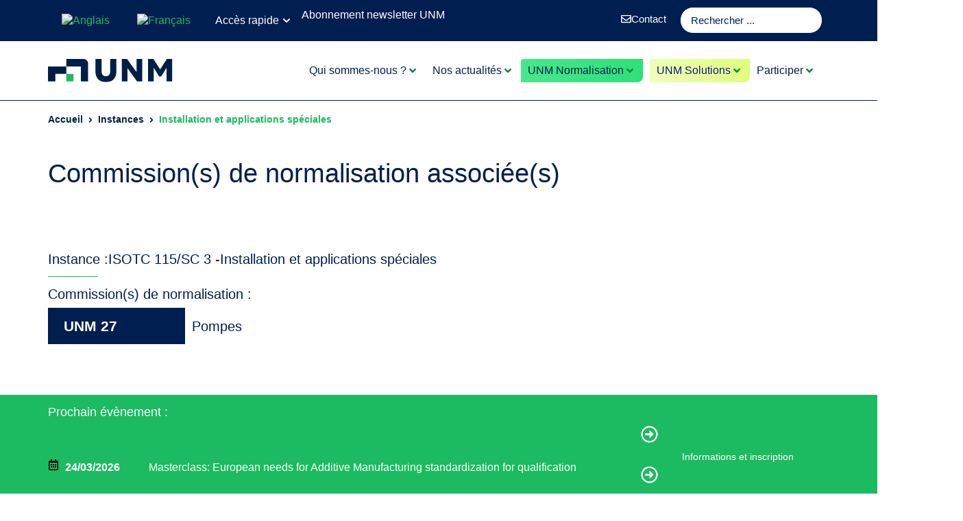

--- FILE ---
content_type: text/css
request_url: https://unm.fr/wp-content/uploads/elementor/css/post-5.css?ver=1766542329
body_size: 497
content:
.elementor-kit-5{--e-global-color-primary:#6EC1E4;--e-global-color-secondary:#54595F;--e-global-color-text:#7A7A7A;--e-global-color-accent:#61CE70;--e-global-color-609a8a2:#FFFFFF;--e-global-color-c25fd25:#001E50;--e-global-color-885e9ec:#1CBA61;--e-global-color-24d2066:#C4450E;--e-global-color-ef6f15e:#040E8121;--e-global-color-8705b7d:#008A41;--e-global-color-69441de:#008A41;--e-global-color-fe3aa23:#E7E7E7;--e-global-color-e45fdd0:#DFFF79;--e-global-color-50a9e71:#417FFF;--e-global-typography-primary-font-family:"Codec Pro";--e-global-typography-primary-font-weight:600;--e-global-typography-secondary-font-family:"Codec Pro";--e-global-typography-secondary-font-weight:400;--e-global-typography-text-font-family:"Codec Pro";--e-global-typography-text-font-weight:400;--e-global-typography-accent-font-family:"Codec Pro";--e-global-typography-accent-font-weight:500;}.elementor-kit-5 e-page-transition{background-color:#FFBC7D;}.elementor-kit-5 a{color:var( --e-global-color-885e9ec );font-family:"Codec Pro", Sans-serif;}.elementor-kit-5 button,.elementor-kit-5 input[type="button"],.elementor-kit-5 input[type="submit"],.elementor-kit-5 .elementor-button{font-family:"Codec Pro", Sans-serif;}.elementor-section.elementor-section-boxed > .elementor-container{max-width:1140px;}.e-con{--container-max-width:1140px;}.elementor-widget:not(:last-child){margin-block-end:20px;}.elementor-element{--widgets-spacing:20px 20px;--widgets-spacing-row:20px;--widgets-spacing-column:20px;}{}h1.entry-title{display:var(--page-title-display);}@media(max-width:1024px){.elementor-section.elementor-section-boxed > .elementor-container{max-width:1024px;}.e-con{--container-max-width:1024px;}}@media(max-width:767px){.elementor-section.elementor-section-boxed > .elementor-container{max-width:767px;}.e-con{--container-max-width:767px;}}/* Start custom CSS */.text-highlight {
  font-style: normal;
  border-radius: 4px 0 8px 0;
  text-shadow: 1px 1px 1px #fff;
  background-image: linear-gradient(-100deg, #DFFF79, #EEFFB9 100%, #fffa9640);
}

.text-highlight2:hover a,.text-highlight:hover a{
 color: #001e50;
}

.text-highlight2 {
    font-style: normal;
    border-radius: 4px 0 8px 0;
    background-image: linear-gradient(-100deg, #2ce179, rgb(72 231 140) 100%, rgba(255, 250, 150, 0.25));
    margin-right: 10px;
}/* End custom CSS */
/* Start Custom Fonts CSS */@font-face {
	font-family: 'Codec Pro';
	font-style: normal;
	font-weight: normal;
	font-display: auto;
	src: url('https://unm.fr/wp-content/uploads/2023/05/Codec-Pro-Regular.ttf') format('truetype');
}
@font-face {
	font-family: 'Codec Pro';
	font-style: normal;
	font-weight: bold;
	font-display: auto;
	src: url('https://unm.fr/wp-content/uploads/2023/05/Codec-Pro-Bold.ttf') format('truetype');
}
@font-face {
	font-family: 'Codec Pro';
	font-style: normal;
	font-weight: 200;
	font-display: auto;
	src: url('https://unm.fr/wp-content/uploads/2023/05/Codec-Pro-Light.ttf') format('truetype');
}
/* End Custom Fonts CSS */

--- FILE ---
content_type: text/css
request_url: https://unm.fr/wp-content/uploads/elementor/css/post-75545.css?ver=1766542324
body_size: 1747
content:
.elementor-75545 .elementor-element.elementor-element-50ec1c3{--display:flex;--flex-direction:row;--container-widget-width:calc( ( 1 - var( --container-widget-flex-grow ) ) * 100% );--container-widget-height:100%;--container-widget-flex-grow:1;--container-widget-align-self:stretch;--flex-wrap-mobile:wrap;--align-items:center;--gap:0px 0px;--row-gap:0px;--column-gap:0px;--padding-top:0px;--padding-bottom:0px;--padding-left:0px;--padding-right:0px;--z-index:4000;}.elementor-75545 .elementor-element.elementor-element-50ec1c3:not(.elementor-motion-effects-element-type-background), .elementor-75545 .elementor-element.elementor-element-50ec1c3 > .elementor-motion-effects-container > .elementor-motion-effects-layer{background-color:var( --e-global-color-c25fd25 );}.elementor-75545 .elementor-element.elementor-element-cc2b4ce{--display:flex;--flex-direction:column;--container-widget-width:100%;--container-widget-height:initial;--container-widget-flex-grow:0;--container-widget-align-self:initial;--flex-wrap-mobile:wrap;--gap:0px 0px;--row-gap:0px;--column-gap:0px;--padding-top:0px;--padding-bottom:0px;--padding-left:0px;--padding-right:0px;}.elementor-75545 .elementor-element.elementor-element-843ee23{--display:flex;--flex-direction:row;--container-widget-width:calc( ( 1 - var( --container-widget-flex-grow ) ) * 100% );--container-widget-height:100%;--container-widget-flex-grow:1;--container-widget-align-self:stretch;--flex-wrap-mobile:wrap;--align-items:center;--gap:0px 0px;--row-gap:0px;--column-gap:0px;--padding-top:0px;--padding-bottom:0px;--padding-left:0px;--padding-right:0px;}.elementor-75545 .elementor-element.elementor-element-4784721{--display:flex;--flex-direction:column;--container-widget-width:100%;--container-widget-height:initial;--container-widget-flex-grow:0;--container-widget-align-self:initial;--flex-wrap-mobile:wrap;--gap:0px 0px;--row-gap:0px;--column-gap:0px;--padding-top:0px;--padding-bottom:0px;--padding-left:0px;--padding-right:0px;}.elementor-75545 .elementor-element.elementor-element-d6d2cbc{--display:flex;--flex-direction:row;--container-widget-width:calc( ( 1 - var( --container-widget-flex-grow ) ) * 100% );--container-widget-height:100%;--container-widget-flex-grow:1;--container-widget-align-self:stretch;--flex-wrap-mobile:wrap;--justify-content:flex-end;--align-items:center;--gap:0px 0px;--row-gap:0px;--column-gap:0px;--padding-top:0px;--padding-bottom:0px;--padding-left:0px;--padding-right:0px;}.elementor-75545 .elementor-element.elementor-element-5ab87df .jet-dropbar__content-wrapper{top:100%;bottom:auto;left:50%;right:auto;transform:translateX(-50%);width:334px;}.elementor-75545 .elementor-element.elementor-element-5ab87df .jet-dropbar__button:hover{background-color:var( --e-global-color-609a8a2 );color:var( --e-global-color-c25fd25 );}.elementor-75545 .elementor-element.elementor-element-5ab87df .jet-dropbar__content{background-color:var( --e-global-color-609a8a2 );border-style:solid;border-width:1px 1px 1px 1px;border-color:var( --e-global-color-c25fd25 );padding:16px 16px 16px 16px;}.elementor-75545 .elementor-element.elementor-element-5ab87df .jet-dropbar__inner{margin-left:auto;margin-right:0;width:auto;}.elementor-75545 .elementor-element.elementor-element-5ab87df[class*="jet-dropbar-position-top-"] .jet-dropbar__content-wrapper{margin:0 0 10px 0;}.elementor-75545 .elementor-element.elementor-element-5ab87df[class*="jet-dropbar-position-bottom-"] .jet-dropbar__content-wrapper{margin:10px 0 0 0;}.elementor-75545 .elementor-element.elementor-element-5ab87df[class*="jet-dropbar-position-left-"] .jet-dropbar__content-wrapper{margin:0 10px 0 0;}.elementor-75545 .elementor-element.elementor-element-5ab87df[class*="jet-dropbar-position-right-"] .jet-dropbar__content-wrapper{margin:0 0 0 10px;}.elementor-75545 .elementor-element.elementor-element-5ab87df[class*="jet-dropbar-position-top-"] .jet-dropbar__content-wrapper:before{top:100%;bottom:auto;left:0;right:0;height:10px;width:100%;}.elementor-75545 .elementor-element.elementor-element-5ab87df[class*="jet-dropbar-position-bottom-"] .jet-dropbar__content-wrapper:before{top:auto;bottom:100%;left:0;right:0;height:10px;width:100%;}.elementor-75545 .elementor-element.elementor-element-5ab87df[class*="jet-dropbar-position-left-"] .jet-dropbar__content-wrapper:before{top:0;bottom:0;left:100%;right:auto;height:100%;width:10px;}.elementor-75545 .elementor-element.elementor-element-5ab87df[class*="jet-dropbar-position-right-"] .jet-dropbar__content-wrapper:before{top:0;bottom:0;left:auto;right:100%;height:100%;width:10px;}.elementor-75545 .elementor-element.elementor-element-5ab87df .jet-dropbar__button-text{font-family:"Codec Pro", Sans-serif;}.elementor-75545 .elementor-element.elementor-element-5ab87df .jet-dropbar__button-icon{font-size:12px;}.elementor-75545 .elementor-element.elementor-element-5ab87df .jet-dropbar__button{color:var( --e-global-color-609a8a2 );border-radius:0px 0px 0px 0px;}.elementor-75545 .elementor-element.elementor-element-dae8fea .elementor-icon-list-icon i{transition:color 0.3s;}.elementor-75545 .elementor-element.elementor-element-dae8fea .elementor-icon-list-icon svg{transition:fill 0.3s;}.elementor-75545 .elementor-element.elementor-element-dae8fea{--e-icon-list-icon-size:14px;--e-icon-list-icon-align:left;--e-icon-list-icon-margin:0 calc(var(--e-icon-list-icon-size, 1em) * 0.25) 0 0;--icon-vertical-offset:0px;}.elementor-75545 .elementor-element.elementor-element-dae8fea .elementor-icon-list-item > .elementor-icon-list-text, .elementor-75545 .elementor-element.elementor-element-dae8fea .elementor-icon-list-item > a{font-family:"Codec Pro", Sans-serif;}.elementor-75545 .elementor-element.elementor-element-dae8fea .elementor-icon-list-text{color:var( --e-global-color-609a8a2 );transition:color 0.3s;}.elementor-75545 .elementor-element.elementor-element-f4e3e6e{--display:flex;--flex-direction:column;--container-widget-width:100%;--container-widget-height:initial;--container-widget-flex-grow:0;--container-widget-align-self:initial;--flex-wrap-mobile:wrap;--gap:0px 0px;--row-gap:0px;--column-gap:0px;--padding-top:0px;--padding-bottom:0px;--padding-left:0px;--padding-right:0px;}.elementor-75545 .elementor-element.elementor-element-eca4078{--display:flex;}.elementor-75545 .elementor-element.elementor-element-e9fcdde .elementor-button{background-color:var( --e-global-color-c25fd25 );font-family:"Codec Pro", Sans-serif;fill:var( --e-global-color-609a8a2 );color:var( --e-global-color-609a8a2 );border-radius:2px 2px 2px 2px;padding:0px 0px 0px 0px;}.elementor-75545 .elementor-element.elementor-element-e9fcdde .elementor-button-content-wrapper{flex-direction:row;}.elementor-75545 .elementor-element.elementor-element-e9fcdde .elementor-button .elementor-button-content-wrapper{gap:12px;}.elementor-75545 .elementor-element.elementor-element-931c872{--display:flex;--flex-direction:column;--container-widget-width:100%;--container-widget-height:initial;--container-widget-flex-grow:0;--container-widget-align-self:initial;--flex-wrap-mobile:wrap;--gap:0px 0px;--row-gap:0px;--column-gap:0px;--padding-top:0px;--padding-bottom:0px;--padding-left:0px;--padding-right:0px;}.elementor-75545 .elementor-element.elementor-element-017abef{--display:flex;}.elementor-75545 .elementor-element.elementor-element-4a441bb .jet-ajax-search__results-slide{overflow-y:auto;max-height:500px;}.elementor-75545 .elementor-element.elementor-element-4a441bb .jet-ajax-search__source-results-item_icon svg{width:24px;}.elementor-75545 .elementor-element.elementor-element-4a441bb .jet-ajax-search__source-results-item_icon{font-size:24px;}.elementor-75545 .elementor-element.elementor-element-4a441bb .jet-ajax-search__field{font-family:"Codec Pro", Sans-serif;font-size:15px;color:var( --e-global-color-c25fd25 );border-color:var( --e-global-color-c25fd25 );border-width:1px 1px 1px 1px;border-radius:120px 120px 120px 120px;}.elementor-75545 .elementor-element.elementor-element-4a441bb .jet-ajax-search__field::placeholder{font-family:"Codec Pro", Sans-serif;}.elementor-75545 .elementor-element.elementor-element-4a441bb .jet-ajax-search__results-area{box-shadow:0px 0px 10px 0px rgba(0,0,0,0.5);}.elementor-75545 .elementor-element.elementor-element-4a441bb .jet-ajax-search__results-slide::-webkit-scrollbar{background-color:var( --e-global-color-609a8a2 );}.elementor-75545 .elementor-element.elementor-element-4a441bb .jet-ajax-search__results-slide::-webkit-scrollbar-thumb{background-color:var( --e-global-color-c25fd25 );}.elementor-75545 .elementor-element.elementor-element-4a441bb .jet-ajax-search__item-title{color:var( --e-global-color-885e9ec );font-family:"Outfit", Sans-serif;font-size:17px;font-weight:normal;}.elementor-75545 .elementor-element.elementor-element-4a441bb .jet-ajax-search__item-content{color:var( --e-global-color-c25fd25 );}.elementor-75545 .elementor-element.elementor-element-4a441bb .jet-ajax-search__results-item{border-top-style:dotted;border-top-width:1px;border-color:#7A7A7A26;}.elementor-75545 .elementor-element.elementor-element-4a441bb .jet-ajax-search__item-thumbnail{width:76px;}.elementor-75545 .elementor-element.elementor-element-4a441bb .jet-ajax-search__results-count{font-family:"Outfit", Sans-serif;font-size:17px;font-weight:normal;color:var( --e-global-color-c25fd25 );background-color:var( --e-global-color-609a8a2 );}.elementor-75545 .elementor-element.elementor-element-4a441bb .jet-ajax-search__spinner{color:var( --e-global-color-c25fd25 );}.elementor-75545 .elementor-element.elementor-element-a776fde{--display:flex;--flex-direction:row;--container-widget-width:calc( ( 1 - var( --container-widget-flex-grow ) ) * 100% );--container-widget-height:100%;--container-widget-flex-grow:1;--container-widget-align-self:stretch;--flex-wrap-mobile:wrap;--align-items:center;border-style:solid;--border-style:solid;border-width:1px 0px 1px 0px;--border-top-width:1px;--border-right-width:0px;--border-bottom-width:1px;--border-left-width:0px;border-color:var( --e-global-color-c25fd25 );--border-color:var( --e-global-color-c25fd25 );--margin-top:0px;--margin-bottom:0px;--margin-left:0px;--margin-right:0px;--padding-top:1em;--padding-bottom:1em;--padding-left:0em;--padding-right:0em;--z-index:2000;}.elementor-75545 .elementor-element.elementor-element-a776fde:not(.elementor-motion-effects-element-type-background), .elementor-75545 .elementor-element.elementor-element-a776fde > .elementor-motion-effects-container > .elementor-motion-effects-layer{background-color:var( --e-global-color-609a8a2 );}.elementor-75545 .elementor-element.elementor-element-4fc6e2f{--display:flex;--flex-direction:column;--container-widget-width:100%;--container-widget-height:initial;--container-widget-flex-grow:0;--container-widget-align-self:initial;--flex-wrap-mobile:wrap;--padding-top:0px;--padding-bottom:0px;--padding-left:0px;--padding-right:0px;}.elementor-75545 .elementor-element.elementor-element-102805f{text-align:center;}.elementor-75545 .elementor-element.elementor-element-102805f img{width:200px;}.elementor-75545 .elementor-element.elementor-element-867905b{--display:flex;--flex-direction:column;--container-widget-width:100%;--container-widget-height:initial;--container-widget-flex-grow:0;--container-widget-align-self:initial;--flex-wrap-mobile:wrap;--gap:0px 0px;--row-gap:0px;--column-gap:0px;}.elementor-75545 .elementor-element.elementor-element-ff071ad{z-index:9999;--jmm-top-items-hor-align:flex-end;--jmm-top-item-title-color:var( --e-global-color-c25fd25 );--jmm-top-item-dropdown-icon-color:var( --e-global-color-8705b7d );--jmm-sub-item-icon-color:var( --e-global-color-c25fd25 );--jmm-sub-item-title-color:var( --e-global-color-c25fd25 );--jmm-sub-hover-item-title-color:var( --e-global-color-885e9ec );--jmm-top-active-item-title-color:var( --e-global-color-8705b7d );--jmm-dropdown-item-title-color:var( --e-global-color-c25fd25 );}.elementor-75545 .elementor-element.elementor-element-ff071ad .jet-mega-menu.jet-mega-menu--layout-horizontal .jet-mega-menu-item__link--top-level,
							.elementor-75545 .elementor-element.elementor-element-ff071ad .jet-mega-menu.jet-mega-menu--layout-vertical .jet-mega-menu-item__link--top-level{font-family:var( --e-global-typography-text-font-family ), Sans-serif;font-weight:var( --e-global-typography-text-font-weight );}.elementor-75545 .elementor-element.elementor-element-ef49d6e .jet-dropbar__content-wrapper{top:100%;bottom:auto;left:0;right:auto;transform:none;}.elementor-75545 .elementor-element.elementor-element-ef49d6e .jet-dropbar__button:hover{background-color:var( --e-global-color-609a8a2 );}.elementor-75545 .elementor-element.elementor-element-ef49d6e .jet-dropbar__content{background-color:var( --e-global-color-609a8a2 );border-style:none;border-radius:5px 5px 5px 5px;box-shadow:0px 4px 12px 0px rgba(0, 0, 0, 0.04);}.elementor-75545 .elementor-element.elementor-element-ef49d6e[class*="jet-dropbar-position-top-"] .jet-dropbar__content-wrapper{margin:0 0 10px 0;}.elementor-75545 .elementor-element.elementor-element-ef49d6e[class*="jet-dropbar-position-bottom-"] .jet-dropbar__content-wrapper{margin:10px 0 0 0;}.elementor-75545 .elementor-element.elementor-element-ef49d6e[class*="jet-dropbar-position-left-"] .jet-dropbar__content-wrapper{margin:0 10px 0 0;}.elementor-75545 .elementor-element.elementor-element-ef49d6e[class*="jet-dropbar-position-right-"] .jet-dropbar__content-wrapper{margin:0 0 0 10px;}.elementor-75545 .elementor-element.elementor-element-ef49d6e[class*="jet-dropbar-position-top-"] .jet-dropbar__content-wrapper:before{top:100%;bottom:auto;left:0;right:0;height:10px;width:100%;}.elementor-75545 .elementor-element.elementor-element-ef49d6e[class*="jet-dropbar-position-bottom-"] .jet-dropbar__content-wrapper:before{top:auto;bottom:100%;left:0;right:0;height:10px;width:100%;}.elementor-75545 .elementor-element.elementor-element-ef49d6e[class*="jet-dropbar-position-left-"] .jet-dropbar__content-wrapper:before{top:0;bottom:0;left:100%;right:auto;height:100%;width:10px;}.elementor-75545 .elementor-element.elementor-element-ef49d6e[class*="jet-dropbar-position-right-"] .jet-dropbar__content-wrapper:before{top:0;bottom:0;left:auto;right:100%;height:100%;width:10px;}.elementor-75545 .elementor-element.elementor-element-ef49d6e .jet-dropbar__button-text{font-family:"Codec Pro", Sans-serif;}.elementor-75545 .elementor-element.elementor-element-ef49d6e .jet-dropbar__button{color:var( --e-global-color-c25fd25 );}.elementor-75545 .elementor-element.elementor-element-ef49d6e .jet-dropbar__button-icon{color:var( --e-global-color-c25fd25 );}.elementor-75545 .elementor-element.elementor-element-ef49d6e .jet-dropbar__button:hover .jet-dropbar__button-icon{color:var( --e-global-color-885e9ec );}.elementor-75545 .elementor-element.elementor-element-3e89b76 .elementor-icon-wrapper{text-align:end;}.elementor-75545 .elementor-element.elementor-element-3e89b76.elementor-view-stacked .elementor-icon{background-color:var( --e-global-color-c25fd25 );}.elementor-75545 .elementor-element.elementor-element-3e89b76.elementor-view-framed .elementor-icon, .elementor-75545 .elementor-element.elementor-element-3e89b76.elementor-view-default .elementor-icon{color:var( --e-global-color-c25fd25 );border-color:var( --e-global-color-c25fd25 );}.elementor-75545 .elementor-element.elementor-element-3e89b76.elementor-view-framed .elementor-icon, .elementor-75545 .elementor-element.elementor-element-3e89b76.elementor-view-default .elementor-icon svg{fill:var( --e-global-color-c25fd25 );}.elementor-75545 .elementor-element.elementor-element-3e89b76.elementor-view-stacked .elementor-icon:hover{background-color:var( --e-global-color-885e9ec );}.elementor-75545 .elementor-element.elementor-element-3e89b76.elementor-view-framed .elementor-icon:hover, .elementor-75545 .elementor-element.elementor-element-3e89b76.elementor-view-default .elementor-icon:hover{color:var( --e-global-color-885e9ec );border-color:var( --e-global-color-885e9ec );}.elementor-75545 .elementor-element.elementor-element-3e89b76.elementor-view-framed .elementor-icon:hover, .elementor-75545 .elementor-element.elementor-element-3e89b76.elementor-view-default .elementor-icon:hover svg{fill:var( --e-global-color-885e9ec );}.elementor-75545 .elementor-element.elementor-element-3e89b76 .elementor-icon{font-size:16px;}.elementor-75545 .elementor-element.elementor-element-3e89b76 .elementor-icon svg{height:16px;}.elementor-theme-builder-content-area{height:400px;}.elementor-location-header:before, .elementor-location-footer:before{content:"";display:table;clear:both;}@media(min-width:768px){.elementor-75545 .elementor-element.elementor-element-cc2b4ce{--width:20%;}.elementor-75545 .elementor-element.elementor-element-4784721{--width:100%;}.elementor-75545 .elementor-element.elementor-element-d6d2cbc{--width:45%;}.elementor-75545 .elementor-element.elementor-element-f4e3e6e{--width:15%;}.elementor-75545 .elementor-element.elementor-element-931c872{--width:20%;}.elementor-75545 .elementor-element.elementor-element-4fc6e2f{--width:16%;}.elementor-75545 .elementor-element.elementor-element-867905b{--width:84%;}}@media(max-width:1024px){.elementor-75545 .elementor-element.elementor-element-5ab87df[class*="jet-dropbar-tablet-position-top-"] .jet-dropbar__content-wrapper{margin:0 0 10px 0;}.elementor-75545 .elementor-element.elementor-element-5ab87df[class*="jet-dropbar-tablet-position-bottom-"] .jet-dropbar__content-wrapper{margin:10px 0 0 0;}.elementor-75545 .elementor-element.elementor-element-5ab87df[class*="jet-dropbar-tablet-position-left-"] .jet-dropbar__content-wrapper{margin:0 10px 0 0;}.elementor-75545 .elementor-element.elementor-element-5ab87df[class*="jet-dropbar-tablet-position-right-"] .jet-dropbar__content-wrapper{margin:0 0 0 10px;}.elementor-75545 .elementor-element.elementor-element-5ab87df[class*="jet-dropbar-tablet-position-top-"] .jet-dropbar__content-wrapper:before{top:100%;bottom:auto;left:0;right:0;height:10px;width:100%;}.elementor-75545 .elementor-element.elementor-element-5ab87df[class*="jet-dropbar-tablet-position-bottom-"] .jet-dropbar__content-wrapper:before{top:auto;bottom:100%;left:0;right:0;height:10px;width:100%;}.elementor-75545 .elementor-element.elementor-element-5ab87df[class*="jet-dropbar-tablet-position-left-"] .jet-dropbar__content-wrapper:before{top:0;bottom:0;left:100%;right:auto;height:100%;width:10px;}.elementor-75545 .elementor-element.elementor-element-5ab87df[class*="jet-dropbar-tablet-position-right-"] .jet-dropbar__content-wrapper:before{top:0;bottom:0;left:auto;right:100%;height:100%;width:10px;}.elementor-75545 .elementor-element.elementor-element-a776fde{--padding-top:1em;--padding-bottom:1em;--padding-left:1em;--padding-right:1em;}.elementor-75545 .elementor-element.elementor-element-ef49d6e[class*="jet-dropbar-tablet-position-top-"] .jet-dropbar__content-wrapper{margin:0 0 10px 0;}.elementor-75545 .elementor-element.elementor-element-ef49d6e[class*="jet-dropbar-tablet-position-bottom-"] .jet-dropbar__content-wrapper{margin:10px 0 0 0;}.elementor-75545 .elementor-element.elementor-element-ef49d6e[class*="jet-dropbar-tablet-position-left-"] .jet-dropbar__content-wrapper{margin:0 10px 0 0;}.elementor-75545 .elementor-element.elementor-element-ef49d6e[class*="jet-dropbar-tablet-position-right-"] .jet-dropbar__content-wrapper{margin:0 0 0 10px;}.elementor-75545 .elementor-element.elementor-element-ef49d6e[class*="jet-dropbar-tablet-position-top-"] .jet-dropbar__content-wrapper:before{top:100%;bottom:auto;left:0;right:0;height:10px;width:100%;}.elementor-75545 .elementor-element.elementor-element-ef49d6e[class*="jet-dropbar-tablet-position-bottom-"] .jet-dropbar__content-wrapper:before{top:auto;bottom:100%;left:0;right:0;height:10px;width:100%;}.elementor-75545 .elementor-element.elementor-element-ef49d6e[class*="jet-dropbar-tablet-position-left-"] .jet-dropbar__content-wrapper:before{top:0;bottom:0;left:100%;right:auto;height:100%;width:10px;}.elementor-75545 .elementor-element.elementor-element-ef49d6e[class*="jet-dropbar-tablet-position-right-"] .jet-dropbar__content-wrapper:before{top:0;bottom:0;left:auto;right:100%;height:100%;width:10px;}.elementor-75545 .elementor-element.elementor-element-3e89b76 .elementor-icon-wrapper{text-align:end;}.elementor-75545 .elementor-element.elementor-element-3e89b76 .elementor-icon{font-size:30px;}.elementor-75545 .elementor-element.elementor-element-3e89b76 .elementor-icon svg{height:30px;}}@media(max-width:767px){.elementor-75545 .elementor-element.elementor-element-5ab87df[class*="jet-dropbar-mobile-position-top-"] .jet-dropbar__content-wrapper{margin:0 0 10px 0;}.elementor-75545 .elementor-element.elementor-element-5ab87df[class*="jet-dropbar-mobile-position-bottom-"] .jet-dropbar__content-wrapper{margin:10px 0 0 0;}.elementor-75545 .elementor-element.elementor-element-5ab87df[class*="jet-dropbar-mobile-position-left-"] .jet-dropbar__content-wrapper{margin:0 10px 0 0;}.elementor-75545 .elementor-element.elementor-element-5ab87df[class*="jet-dropbar-mobile-position-right-"] .jet-dropbar__content-wrapper{margin:0 0 0 10px;}.elementor-75545 .elementor-element.elementor-element-5ab87df[class*="jet-dropbar-mobile-position-top-"] .jet-dropbar__content-wrapper:before{top:100%;bottom:auto;left:0;right:0;height:10px;width:100%;}.elementor-75545 .elementor-element.elementor-element-5ab87df[class*="jet-dropbar-mobile-position-bottom-"] .jet-dropbar__content-wrapper:before{top:auto;bottom:100%;left:0;right:0;height:10px;width:100%;}.elementor-75545 .elementor-element.elementor-element-5ab87df[class*="jet-dropbar-mobile-position-left-"] .jet-dropbar__content-wrapper:before{top:0;bottom:0;left:100%;right:auto;height:100%;width:10px;}.elementor-75545 .elementor-element.elementor-element-5ab87df[class*="jet-dropbar-mobile-position-right-"] .jet-dropbar__content-wrapper:before{top:0;bottom:0;left:auto;right:100%;height:100%;width:10px;}.elementor-75545 .elementor-element.elementor-element-a776fde{--gap:0px 0px;--row-gap:0px;--column-gap:0px;--padding-top:1em;--padding-bottom:1em;--padding-left:1em;--padding-right:1em;}.elementor-75545 .elementor-element.elementor-element-4fc6e2f{--width:35%;--padding-top:0px;--padding-bottom:0px;--padding-left:0px;--padding-right:0px;}.elementor-75545 .elementor-element.elementor-element-102805f img{width:77%;}.elementor-75545 .elementor-element.elementor-element-867905b{--width:65%;--flex-direction:row;--container-widget-width:calc( ( 1 - var( --container-widget-flex-grow ) ) * 100% );--container-widget-height:100%;--container-widget-flex-grow:1;--container-widget-align-self:stretch;--flex-wrap-mobile:wrap;--justify-content:flex-end;--align-items:center;--gap:10px 10px;--row-gap:10px;--column-gap:10px;--flex-wrap:nowrap;}.elementor-75545 .elementor-element.elementor-element-ef49d6e .jet-dropbar__content-wrapper{top:100%;bottom:auto;left:auto;right:0;transform:none;width:290px;}.elementor-75545 .elementor-element.elementor-element-ef49d6e > .elementor-widget-container{margin:-5px 0px 0px 0px;}.elementor-75545 .elementor-element.elementor-element-ef49d6e[class*="jet-dropbar-mobile-position-top-"] .jet-dropbar__content-wrapper{margin:0 0 10px 0;}.elementor-75545 .elementor-element.elementor-element-ef49d6e[class*="jet-dropbar-mobile-position-bottom-"] .jet-dropbar__content-wrapper{margin:10px 0 0 0;}.elementor-75545 .elementor-element.elementor-element-ef49d6e[class*="jet-dropbar-mobile-position-left-"] .jet-dropbar__content-wrapper{margin:0 10px 0 0;}.elementor-75545 .elementor-element.elementor-element-ef49d6e[class*="jet-dropbar-mobile-position-right-"] .jet-dropbar__content-wrapper{margin:0 0 0 10px;}.elementor-75545 .elementor-element.elementor-element-ef49d6e[class*="jet-dropbar-mobile-position-top-"] .jet-dropbar__content-wrapper:before{top:100%;bottom:auto;left:0;right:0;height:10px;width:100%;}.elementor-75545 .elementor-element.elementor-element-ef49d6e[class*="jet-dropbar-mobile-position-bottom-"] .jet-dropbar__content-wrapper:before{top:auto;bottom:100%;left:0;right:0;height:10px;width:100%;}.elementor-75545 .elementor-element.elementor-element-ef49d6e[class*="jet-dropbar-mobile-position-left-"] .jet-dropbar__content-wrapper:before{top:0;bottom:0;left:100%;right:auto;height:100%;width:10px;}.elementor-75545 .elementor-element.elementor-element-ef49d6e[class*="jet-dropbar-mobile-position-right-"] .jet-dropbar__content-wrapper:before{top:0;bottom:0;left:auto;right:100%;height:100%;width:10px;}.elementor-75545 .elementor-element.elementor-element-ef49d6e .jet-dropbar__button-icon{font-size:20px;}.elementor-75545 .elementor-element.elementor-element-3e89b76 > .elementor-widget-container{margin:5px 0px 0px 0px;}.elementor-75545 .elementor-element.elementor-element-3e89b76 .elementor-icon-wrapper{text-align:end;}.elementor-75545 .elementor-element.elementor-element-3e89b76 .elementor-icon{font-size:24px;}.elementor-75545 .elementor-element.elementor-element-3e89b76 .elementor-icon svg{height:24px;}}

--- FILE ---
content_type: text/css
request_url: https://unm.fr/wp-content/uploads/elementor/css/post-4673.css?ver=1766542329
body_size: 1539
content:
.elementor-4673 .elementor-element.elementor-element-1bb114c{--display:flex;--flex-direction:column;--container-widget-width:100%;--container-widget-height:initial;--container-widget-flex-grow:0;--container-widget-align-self:initial;--flex-wrap-mobile:wrap;--gap:0px 0px;--row-gap:0px;--column-gap:0px;--padding-top:16px;--padding-bottom:8px;--padding-left:0px;--padding-right:0px;}.elementor-4673 .elementor-element.elementor-element-1bb114c:not(.elementor-motion-effects-element-type-background), .elementor-4673 .elementor-element.elementor-element-1bb114c > .elementor-motion-effects-container > .elementor-motion-effects-layer{background-color:var( --e-global-color-885e9ec );}.elementor-4673 .elementor-element.elementor-element-cff93bb{text-align:start;}.elementor-4673 .elementor-element.elementor-element-cff93bb .elementor-heading-title{font-family:"Codec Pro", Sans-serif;font-size:18px;font-weight:500;color:var( --e-global-color-609a8a2 );}.elementor-4673 .elementor-element.elementor-element-2e51f25 > .elementor-widget-container > .jet-listing-grid > .jet-listing-grid__items, .elementor-4673 .elementor-element.elementor-element-2e51f25 > .jet-listing-grid > .jet-listing-grid__items{--columns:1;}:is( .elementor-4673 .elementor-element.elementor-element-2e51f25 > .elementor-widget-container > .jet-listing-grid > .jet-listing-grid__items, .elementor-4673 .elementor-element.elementor-element-2e51f25 > .elementor-widget-container > .jet-listing-grid > .jet-listing-grid__slider > .jet-listing-grid__items > .slick-list > .slick-track, .elementor-4673 .elementor-element.elementor-element-2e51f25 > .elementor-widget-container > .jet-listing-grid > .jet-listing-grid__scroll-slider > .jet-listing-grid__items ) > .jet-listing-grid__item{padding-top:calc(0px / 2);padding-bottom:calc(0px / 2);}:is( .elementor-4673 .elementor-element.elementor-element-2e51f25 > .elementor-widget-container > .jet-listing-grid, .elementor-4673 .elementor-element.elementor-element-2e51f25 > .elementor-widget-container > .jet-listing-grid > .jet-listing-grid__slider, .elementor-4673 .elementor-element.elementor-element-2e51f25 > .elementor-widget-container > .jet-listing-grid > .jet-listing-grid__scroll-slider ) > .jet-listing-grid__items.grid-collapse-gap{margin-top:calc( 0px / -2);margin-bottom:calc( 0px / -2);}.elementor-4673 .elementor-element.elementor-element-2507772{--display:flex;--padding-top:2em;--padding-bottom:0em;--padding-left:2em;--padding-right:2em;}.elementor-4673 .elementor-element.elementor-element-2507772:not(.elementor-motion-effects-element-type-background), .elementor-4673 .elementor-element.elementor-element-2507772 > .elementor-motion-effects-container > .elementor-motion-effects-layer{background-color:var( --e-global-color-c25fd25 );}.elementor-4673 .elementor-element.elementor-element-502f201{--display:flex;--flex-direction:row;--container-widget-width:calc( ( 1 - var( --container-widget-flex-grow ) ) * 100% );--container-widget-height:100%;--container-widget-flex-grow:1;--container-widget-align-self:stretch;--flex-wrap-mobile:wrap;--align-items:flex-start;--gap:30px 30px;--row-gap:30px;--column-gap:30px;}.elementor-4673 .elementor-element.elementor-element-1ee2073{--display:flex;--flex-direction:column;--container-widget-width:100%;--container-widget-height:initial;--container-widget-flex-grow:0;--container-widget-align-self:initial;--flex-wrap-mobile:wrap;--gap:6px 6px;--row-gap:6px;--column-gap:6px;--padding-top:0em;--padding-bottom:0em;--padding-left:0em;--padding-right:2em;}.elementor-4673 .elementor-element.elementor-element-efa0090 > .elementor-widget-container{margin:0px 0px 20px 0px;}.elementor-4673 .elementor-element.elementor-element-efa0090{text-align:start;}.elementor-4673 .elementor-element.elementor-element-efa0090 img{width:167px;}.elementor-4673 .elementor-element.elementor-element-9b8816f > .elementor-widget-container{margin:0px 0px 15px 0px;}.elementor-4673 .elementor-element.elementor-element-9b8816f .elementor-heading-title{font-family:"General Sans", Sans-serif;font-size:16px;line-height:25px;color:var( --e-global-color-609a8a2 );}.elementor-4673 .elementor-element.elementor-element-3a07edd > .elementor-widget-container{margin:0em 0em 1em 0em;}.elementor-4673 .elementor-element.elementor-element-3a07edd .elementor-heading-title{font-family:"General Sans", Sans-serif;font-size:14px;font-weight:300;color:var( --e-global-color-609a8a2 );}.elementor-4673 .elementor-element.elementor-element-7446107{--display:flex;--flex-direction:row;--container-widget-width:initial;--container-widget-height:100%;--container-widget-flex-grow:1;--container-widget-align-self:stretch;--flex-wrap-mobile:wrap;--padding-top:0em;--padding-bottom:2em;--padding-left:0em;--padding-right:0em;}.elementor-4673 .elementor-element.elementor-element-d7c8df7{--display:flex;--flex-direction:column;--container-widget-width:100%;--container-widget-height:initial;--container-widget-flex-grow:0;--container-widget-align-self:initial;--flex-wrap-mobile:wrap;--gap:12px 12px;--row-gap:12px;--column-gap:12px;--padding-top:0px;--padding-bottom:0px;--padding-left:0px;--padding-right:0px;}.elementor-4673 .elementor-element.elementor-element-2a88185{--display:flex;--flex-direction:row;--container-widget-width:initial;--container-widget-height:100%;--container-widget-flex-grow:1;--container-widget-align-self:stretch;--flex-wrap-mobile:wrap;--padding-top:0em;--padding-bottom:2em;--padding-left:0em;--padding-right:0em;}.elementor-4673 .elementor-element.elementor-element-e711133{--display:flex;--flex-direction:column;--container-widget-width:100%;--container-widget-height:initial;--container-widget-flex-grow:0;--container-widget-align-self:initial;--flex-wrap-mobile:wrap;--gap:12px 12px;--row-gap:12px;--column-gap:12px;--padding-top:0px;--padding-bottom:0px;--padding-left:0px;--padding-right:0px;}.elementor-4673 .elementor-element.elementor-element-66550e3{--display:flex;--flex-direction:row;--container-widget-width:initial;--container-widget-height:100%;--container-widget-flex-grow:1;--container-widget-align-self:stretch;--flex-wrap-mobile:wrap;--gap:0px 0px;--row-gap:0px;--column-gap:0px;--padding-top:0px;--padding-bottom:0px;--padding-left:0px;--padding-right:0px;}.elementor-4673 .elementor-element.elementor-element-671ae08{--display:flex;--flex-direction:column;--container-widget-width:100%;--container-widget-height:initial;--container-widget-flex-grow:0;--container-widget-align-self:initial;--flex-wrap-mobile:wrap;--padding-top:0px;--padding-bottom:0px;--padding-left:0px;--padding-right:0px;}.elementor-4673 .elementor-element.elementor-element-f786467 .elementor-heading-title{font-family:"Codec Pro", Sans-serif;font-size:18px;font-weight:700;color:var( --e-global-color-609a8a2 );}.elementor-4673 .elementor-element.elementor-element-454d6d3 .elementor-icon-list-items:not(.elementor-inline-items) .elementor-icon-list-item:not(:last-child){padding-block-end:calc(5px/2);}.elementor-4673 .elementor-element.elementor-element-454d6d3 .elementor-icon-list-items:not(.elementor-inline-items) .elementor-icon-list-item:not(:first-child){margin-block-start:calc(5px/2);}.elementor-4673 .elementor-element.elementor-element-454d6d3 .elementor-icon-list-items.elementor-inline-items .elementor-icon-list-item{margin-inline:calc(5px/2);}.elementor-4673 .elementor-element.elementor-element-454d6d3 .elementor-icon-list-items.elementor-inline-items{margin-inline:calc(-5px/2);}.elementor-4673 .elementor-element.elementor-element-454d6d3 .elementor-icon-list-items.elementor-inline-items .elementor-icon-list-item:after{inset-inline-end:calc(-5px/2);}.elementor-4673 .elementor-element.elementor-element-454d6d3 .elementor-icon-list-icon i{color:var( --e-global-color-885e9ec );transition:color 0.3s;}.elementor-4673 .elementor-element.elementor-element-454d6d3 .elementor-icon-list-icon svg{fill:var( --e-global-color-885e9ec );transition:fill 0.3s;}.elementor-4673 .elementor-element.elementor-element-454d6d3{--e-icon-list-icon-size:12px;--icon-vertical-offset:0px;}.elementor-4673 .elementor-element.elementor-element-454d6d3 .elementor-icon-list-item > .elementor-icon-list-text, .elementor-4673 .elementor-element.elementor-element-454d6d3 .elementor-icon-list-item > a{font-family:"General Sans", Sans-serif;font-size:16px;}.elementor-4673 .elementor-element.elementor-element-454d6d3 .elementor-icon-list-text{color:var( --e-global-color-609a8a2 );transition:color 0.3s;}.elementor-4673 .elementor-element.elementor-element-c4db8b8{--display:flex;--flex-direction:column;--container-widget-width:100%;--container-widget-height:initial;--container-widget-flex-grow:0;--container-widget-align-self:initial;--flex-wrap-mobile:wrap;--padding-top:0px;--padding-bottom:0px;--padding-left:0px;--padding-right:0px;}.elementor-4673 .elementor-element.elementor-element-77acde9 .elementor-icon-list-items:not(.elementor-inline-items) .elementor-icon-list-item:not(:last-child){padding-block-end:calc(5px/2);}.elementor-4673 .elementor-element.elementor-element-77acde9 .elementor-icon-list-items:not(.elementor-inline-items) .elementor-icon-list-item:not(:first-child){margin-block-start:calc(5px/2);}.elementor-4673 .elementor-element.elementor-element-77acde9 .elementor-icon-list-items.elementor-inline-items .elementor-icon-list-item{margin-inline:calc(5px/2);}.elementor-4673 .elementor-element.elementor-element-77acde9 .elementor-icon-list-items.elementor-inline-items{margin-inline:calc(-5px/2);}.elementor-4673 .elementor-element.elementor-element-77acde9 .elementor-icon-list-items.elementor-inline-items .elementor-icon-list-item:after{inset-inline-end:calc(-5px/2);}.elementor-4673 .elementor-element.elementor-element-77acde9 .elementor-icon-list-icon i{color:var( --e-global-color-885e9ec );transition:color 0.3s;}.elementor-4673 .elementor-element.elementor-element-77acde9 .elementor-icon-list-icon svg{fill:var( --e-global-color-885e9ec );transition:fill 0.3s;}.elementor-4673 .elementor-element.elementor-element-77acde9{--e-icon-list-icon-size:12px;--icon-vertical-offset:0px;}.elementor-4673 .elementor-element.elementor-element-77acde9 .elementor-icon-list-item > .elementor-icon-list-text, .elementor-4673 .elementor-element.elementor-element-77acde9 .elementor-icon-list-item > a{font-family:"General Sans", Sans-serif;font-size:16px;}.elementor-4673 .elementor-element.elementor-element-77acde9 .elementor-icon-list-text{color:var( --e-global-color-609a8a2 );transition:color 0.3s;}.elementor-4673 .elementor-element.elementor-element-f4172ea{--display:flex;--flex-direction:row;--container-widget-width:calc( ( 1 - var( --container-widget-flex-grow ) ) * 100% );--container-widget-height:100%;--container-widget-flex-grow:1;--container-widget-align-self:stretch;--flex-wrap-mobile:wrap;--align-items:center;--margin-top:25px;--margin-bottom:0px;--margin-left:0px;--margin-right:0px;--padding-top:0px;--padding-bottom:0px;--padding-left:0px;--padding-right:0px;}.elementor-4673 .elementor-element.elementor-element-226dd43 .elementor-heading-title{font-family:"Codec Pro", Sans-serif;font-size:18px;font-weight:700;color:var( --e-global-color-609a8a2 );}.elementor-4673 .elementor-element.elementor-element-39fe0b1 .elementor-repeater-item-9870aec.elementor-social-icon{background-color:var( --e-global-color-885e9ec );}.elementor-4673 .elementor-element.elementor-element-39fe0b1 .elementor-repeater-item-9870aec.elementor-social-icon i{color:var( --e-global-color-609a8a2 );}.elementor-4673 .elementor-element.elementor-element-39fe0b1 .elementor-repeater-item-9870aec.elementor-social-icon svg{fill:var( --e-global-color-609a8a2 );}.elementor-4673 .elementor-element.elementor-element-39fe0b1 .elementor-repeater-item-da77d36.elementor-social-icon{background-color:var( --e-global-color-885e9ec );}.elementor-4673 .elementor-element.elementor-element-39fe0b1 .elementor-repeater-item-da77d36.elementor-social-icon i{color:var( --e-global-color-609a8a2 );}.elementor-4673 .elementor-element.elementor-element-39fe0b1 .elementor-repeater-item-da77d36.elementor-social-icon svg{fill:var( --e-global-color-609a8a2 );}.elementor-4673 .elementor-element.elementor-element-39fe0b1{--grid-template-columns:repeat(0, auto);--icon-size:16px;--grid-column-gap:10px;--grid-row-gap:0px;}.elementor-4673 .elementor-element.elementor-element-39fe0b1 .elementor-widget-container{text-align:right;}.elementor-4673 .elementor-element.elementor-element-9a75537{--display:flex;--flex-direction:row;--container-widget-width:initial;--container-widget-height:100%;--container-widget-flex-grow:1;--container-widget-align-self:stretch;--flex-wrap-mobile:wrap;--justify-content:space-between;--gap:0px 0px;--row-gap:0px;--column-gap:0px;--padding-top:0px;--padding-bottom:0px;--padding-left:0px;--padding-right:0px;}.elementor-4673 .elementor-element.elementor-element-1dc8442 .elementor-icon-list-items:not(.elementor-inline-items) .elementor-icon-list-item:not(:last-child){padding-block-end:calc(16px/2);}.elementor-4673 .elementor-element.elementor-element-1dc8442 .elementor-icon-list-items:not(.elementor-inline-items) .elementor-icon-list-item:not(:first-child){margin-block-start:calc(16px/2);}.elementor-4673 .elementor-element.elementor-element-1dc8442 .elementor-icon-list-items.elementor-inline-items .elementor-icon-list-item{margin-inline:calc(16px/2);}.elementor-4673 .elementor-element.elementor-element-1dc8442 .elementor-icon-list-items.elementor-inline-items{margin-inline:calc(-16px/2);}.elementor-4673 .elementor-element.elementor-element-1dc8442 .elementor-icon-list-items.elementor-inline-items .elementor-icon-list-item:after{inset-inline-end:calc(-16px/2);}.elementor-4673 .elementor-element.elementor-element-1dc8442 .elementor-icon-list-icon i{transition:color 0.3s;}.elementor-4673 .elementor-element.elementor-element-1dc8442 .elementor-icon-list-icon svg{transition:fill 0.3s;}.elementor-4673 .elementor-element.elementor-element-1dc8442{--e-icon-list-icon-size:14px;--icon-vertical-offset:0px;}.elementor-4673 .elementor-element.elementor-element-1dc8442 .elementor-icon-list-item > .elementor-icon-list-text, .elementor-4673 .elementor-element.elementor-element-1dc8442 .elementor-icon-list-item > a{font-family:"General Sans", Sans-serif;font-size:12px;font-weight:normal;}.elementor-4673 .elementor-element.elementor-element-1dc8442 .elementor-icon-list-text{color:var( --e-global-color-609a8a2 );transition:color 0.3s;}.elementor-4673 .elementor-element.elementor-element-4d7a0e5 .elementor-icon-list-items:not(.elementor-inline-items) .elementor-icon-list-item:not(:last-child){padding-block-end:calc(16px/2);}.elementor-4673 .elementor-element.elementor-element-4d7a0e5 .elementor-icon-list-items:not(.elementor-inline-items) .elementor-icon-list-item:not(:first-child){margin-block-start:calc(16px/2);}.elementor-4673 .elementor-element.elementor-element-4d7a0e5 .elementor-icon-list-items.elementor-inline-items .elementor-icon-list-item{margin-inline:calc(16px/2);}.elementor-4673 .elementor-element.elementor-element-4d7a0e5 .elementor-icon-list-items.elementor-inline-items{margin-inline:calc(-16px/2);}.elementor-4673 .elementor-element.elementor-element-4d7a0e5 .elementor-icon-list-items.elementor-inline-items .elementor-icon-list-item:after{inset-inline-end:calc(-16px/2);}.elementor-4673 .elementor-element.elementor-element-4d7a0e5 .elementor-icon-list-icon i{transition:color 0.3s;}.elementor-4673 .elementor-element.elementor-element-4d7a0e5 .elementor-icon-list-icon svg{transition:fill 0.3s;}.elementor-4673 .elementor-element.elementor-element-4d7a0e5{--e-icon-list-icon-size:14px;--icon-vertical-offset:0px;}.elementor-4673 .elementor-element.elementor-element-4d7a0e5 .elementor-icon-list-item > .elementor-icon-list-text, .elementor-4673 .elementor-element.elementor-element-4d7a0e5 .elementor-icon-list-item > a{font-family:"General Sans", Sans-serif;font-size:12px;font-weight:normal;}.elementor-4673 .elementor-element.elementor-element-4d7a0e5 .elementor-icon-list-text{color:var( --e-global-color-609a8a2 );transition:color 0.3s;}.elementor-4673 .elementor-element.elementor-element-2a8045a .elementor-icon-list-items:not(.elementor-inline-items) .elementor-icon-list-item:not(:last-child){padding-block-end:calc(16px/2);}.elementor-4673 .elementor-element.elementor-element-2a8045a .elementor-icon-list-items:not(.elementor-inline-items) .elementor-icon-list-item:not(:first-child){margin-block-start:calc(16px/2);}.elementor-4673 .elementor-element.elementor-element-2a8045a .elementor-icon-list-items.elementor-inline-items .elementor-icon-list-item{margin-inline:calc(16px/2);}.elementor-4673 .elementor-element.elementor-element-2a8045a .elementor-icon-list-items.elementor-inline-items{margin-inline:calc(-16px/2);}.elementor-4673 .elementor-element.elementor-element-2a8045a .elementor-icon-list-items.elementor-inline-items .elementor-icon-list-item:after{inset-inline-end:calc(-16px/2);}.elementor-4673 .elementor-element.elementor-element-2a8045a .elementor-icon-list-icon i{transition:color 0.3s;}.elementor-4673 .elementor-element.elementor-element-2a8045a .elementor-icon-list-icon svg{transition:fill 0.3s;}.elementor-4673 .elementor-element.elementor-element-2a8045a{--e-icon-list-icon-size:14px;--icon-vertical-offset:0px;}.elementor-4673 .elementor-element.elementor-element-2a8045a .elementor-icon-list-item > .elementor-icon-list-text, .elementor-4673 .elementor-element.elementor-element-2a8045a .elementor-icon-list-item > a{font-family:"General Sans", Sans-serif;font-size:12px;font-weight:normal;}.elementor-4673 .elementor-element.elementor-element-2a8045a .elementor-icon-list-text{color:var( --e-global-color-609a8a2 );transition:color 0.3s;}.elementor-4673 .elementor-element.elementor-element-2a8045a .elementor-icon-list-item:hover .elementor-icon-list-text{color:var( --e-global-color-885e9ec );}.elementor-4673 .elementor-element.elementor-element-f934739{--display:flex;--flex-direction:row;--container-widget-width:calc( ( 1 - var( --container-widget-flex-grow ) ) * 100% );--container-widget-height:100%;--container-widget-flex-grow:1;--container-widget-align-self:stretch;--flex-wrap-mobile:wrap;--align-items:center;border-style:solid;--border-style:solid;border-width:1px 0px 0px 0px;--border-top-width:1px;--border-right-width:0px;--border-bottom-width:0px;--border-left-width:0px;border-color:var( --e-global-color-609a8a2 );--border-color:var( --e-global-color-609a8a2 );--padding-top:20px;--padding-bottom:20px;--padding-left:0px;--padding-right:0px;}.elementor-4673 .elementor-element.elementor-element-f934739:not(.elementor-motion-effects-element-type-background), .elementor-4673 .elementor-element.elementor-element-f934739 > .elementor-motion-effects-container > .elementor-motion-effects-layer{background-color:var( --e-global-color-c25fd25 );}.elementor-4673 .elementor-element.elementor-element-57f22b9{--display:flex;--flex-direction:column;--container-widget-width:100%;--container-widget-height:initial;--container-widget-flex-grow:0;--container-widget-align-self:initial;--flex-wrap-mobile:wrap;--gap:10px 10px;--row-gap:10px;--column-gap:10px;--padding-top:0px;--padding-bottom:0px;--padding-left:0px;--padding-right:0px;}.elementor-4673 .elementor-element.elementor-element-4ae7b73 .elementor-heading-title{font-family:"Codec Pro", Sans-serif;font-size:16px;color:var( --e-global-color-609a8a2 );}.elementor-4673 .elementor-element.elementor-element-39cf0e3 > .elementor-widget-container{margin:-12px 0px 0px -20px;}.elementor-4673 .elementor-element.elementor-element-39cf0e3{text-align:start;}.elementor-4673 .elementor-element.elementor-element-39cf0e3 img{width:248px;}.elementor-4673 .elementor-element.elementor-element-0745d8e{--display:flex;--flex-direction:column;--container-widget-width:100%;--container-widget-height:initial;--container-widget-flex-grow:0;--container-widget-align-self:initial;--flex-wrap-mobile:wrap;--padding-top:0px;--padding-bottom:0px;--padding-left:0px;--padding-right:0px;}.elementor-4673 .elementor-element.elementor-element-4915c59 .elementor-heading-title{font-family:"General Sans", Sans-serif;font-size:16px;line-height:1.6em;color:var( --e-global-color-609a8a2 );}.elementor-4673 .elementor-element.elementor-element-2d1b8f3{--display:flex;--flex-direction:column;--container-widget-width:100%;--container-widget-height:initial;--container-widget-flex-grow:0;--container-widget-align-self:initial;--flex-wrap-mobile:wrap;--padding-top:0px;--padding-bottom:0px;--padding-left:0px;--padding-right:0px;}.elementor-4673 .elementor-element.elementor-element-5af3e5f .elementor-button{background-color:var( --e-global-color-50a9e71 );font-size:16px;font-weight:bold;text-transform:uppercase;fill:var( --e-global-color-609a8a2 );color:var( --e-global-color-609a8a2 );border-radius:0px 0px 10px 0px;padding:20px 25px 20px 25px;}.elementor-4673 .elementor-element.elementor-element-5af3e5f .elementor-button:hover, .elementor-4673 .elementor-element.elementor-element-5af3e5f .elementor-button:focus{background-color:var( --e-global-color-50a9e71 );}.elementor-theme-builder-content-area{height:400px;}.elementor-location-header:before, .elementor-location-footer:before{content:"";display:table;clear:both;}@media(max-width:1024px){.elementor-4673 .elementor-element.elementor-element-f934739{--padding-top:2em;--padding-bottom:2em;--padding-left:2em;--padding-right:2em;}}@media(max-width:767px){.elementor-4673 .elementor-element.elementor-element-1bb114c{--padding-top:1em;--padding-bottom:0em;--padding-left:2em;--padding-right:2em;}.elementor-4673 .elementor-element.elementor-element-502f201{--padding-top:0px;--padding-bottom:0px;--padding-left:0px;--padding-right:0px;}.elementor-4673 .elementor-element.elementor-element-39cf0e3 img{width:314px;}}@media(min-width:768px){.elementor-4673 .elementor-element.elementor-element-1ee2073{--width:33%;}.elementor-4673 .elementor-element.elementor-element-7446107{--width:3%;}.elementor-4673 .elementor-element.elementor-element-d7c8df7{--width:100%;}.elementor-4673 .elementor-element.elementor-element-2a88185{--width:65%;}.elementor-4673 .elementor-element.elementor-element-e711133{--width:100%;}.elementor-4673 .elementor-element.elementor-element-671ae08{--width:50%;}.elementor-4673 .elementor-element.elementor-element-c4db8b8{--width:50%;}.elementor-4673 .elementor-element.elementor-element-9a75537{--width:100%;}.elementor-4673 .elementor-element.elementor-element-57f22b9{--width:25%;}.elementor-4673 .elementor-element.elementor-element-0745d8e{--width:50%;}.elementor-4673 .elementor-element.elementor-element-2d1b8f3{--width:25%;}}/* Start custom CSS */#rcb-sc-link-change {
    color: #ffffff;
    font-size: 12px;
    font-family: 'General Sans';
    position: relative;
    top: -5px;
}/* End custom CSS */

--- FILE ---
content_type: text/css
request_url: https://unm.fr/wp-content/uploads/elementor/css/post-53458.css?ver=1766542329
body_size: 571
content:
.elementor-53458 .elementor-element.elementor-element-2a4e5d8{--display:flex;--padding-top:0em;--padding-bottom:0em;--padding-left:0em;--padding-right:0em;}.elementor-53458 .elementor-element.elementor-element-2a4e5d8:not(.elementor-motion-effects-element-type-background), .elementor-53458 .elementor-element.elementor-element-2a4e5d8 > .elementor-motion-effects-container > .elementor-motion-effects-layer{background-color:var( --e-global-color-885e9ec );}.elementor-53458 .elementor-element.elementor-element-bb972cd{--display:flex;--flex-direction:row;--container-widget-width:calc( ( 1 - var( --container-widget-flex-grow ) ) * 100% );--container-widget-height:100%;--container-widget-flex-grow:1;--container-widget-align-self:stretch;--flex-wrap-mobile:wrap;--align-items:center;--gap:0px 0px;--row-gap:0px;--column-gap:0px;--padding-top:0px;--padding-bottom:0px;--padding-left:0px;--padding-right:0px;}.elementor-53458 .elementor-element.elementor-element-fd1e867{--display:flex;--flex-direction:column;--container-widget-width:100%;--container-widget-height:initial;--container-widget-flex-grow:0;--container-widget-align-self:initial;--flex-wrap-mobile:wrap;--gap:7px 7px;--row-gap:7px;--column-gap:7px;--padding-top:0px;--padding-bottom:0px;--padding-left:0px;--padding-right:0px;}.elementor-53458 .elementor-element.elementor-element-52d5faa{--display:flex;--flex-direction:row;--container-widget-width:calc( ( 1 - var( --container-widget-flex-grow ) ) * 100% );--container-widget-height:100%;--container-widget-flex-grow:1;--container-widget-align-self:stretch;--flex-wrap-mobile:wrap;--align-items:center;--gap:0px 0px;--row-gap:0px;--column-gap:0px;--padding-top:0px;--padding-bottom:0px;--padding-left:0px;--padding-right:0px;}.elementor-53458 .elementor-element.elementor-element-6ff2bf5{--display:flex;--flex-direction:column;--container-widget-width:100%;--container-widget-height:initial;--container-widget-flex-grow:0;--container-widget-align-self:initial;--flex-wrap-mobile:wrap;--padding-top:0px;--padding-bottom:0px;--padding-left:0px;--padding-right:0px;}.elementor-53458 .elementor-element.elementor-element-6ff2bf5.e-con{--flex-grow:0;--flex-shrink:0;}.elementor-53458 .elementor-element.elementor-element-463ced4 .jet-listing-dynamic-field__content{color:var( --e-global-color-609a8a2 );font-family:"Codec Pro", Sans-serif;font-size:16px;font-weight:bold;text-align:left;}.elementor-53458 .elementor-element.elementor-element-463ced4 .jet-listing-dynamic-field__icon{color:var( --e-global-color-c25fd25 );}.elementor-53458 .elementor-element.elementor-element-463ced4 .jet-listing-dynamic-field__icon :is(svg, path){fill:var( --e-global-color-c25fd25 );}body:not(.rtl) .elementor-53458 .elementor-element.elementor-element-463ced4 .jet-listing-dynamic-field__icon{margin-right:9px;}body.rtl .elementor-53458 .elementor-element.elementor-element-463ced4 .jet-listing-dynamic-field__icon{margin-left:9px;}.elementor-53458 .elementor-element.elementor-element-6e8f98a{--display:flex;--flex-direction:column;--container-widget-width:100%;--container-widget-height:initial;--container-widget-flex-grow:0;--container-widget-align-self:initial;--flex-wrap-mobile:wrap;}.elementor-53458 .elementor-element.elementor-element-cc2ea64{text-align:start;}.elementor-53458 .elementor-element.elementor-element-cc2ea64 .elementor-heading-title{font-family:"Codec Pro", Sans-serif;font-size:16px;font-weight:normal;line-height:25px;color:var( --e-global-color-609a8a2 );}.elementor-53458 .elementor-element.elementor-element-497b8c1{--display:flex;--flex-direction:column;--container-widget-width:100%;--container-widget-height:initial;--container-widget-flex-grow:0;--container-widget-align-self:initial;--flex-wrap-mobile:wrap;--padding-top:0px;--padding-bottom:0px;--padding-left:0px;--padding-right:0px;}.elementor-53458 .elementor-element.elementor-element-dd554d8 .jet-button__plane-normal{background-color:var( --e-global-color-885e9ec );border-radius:0px 0px 0px 0px;}.elementor-53458 .elementor-element.elementor-element-dd554d8 .jet-button__plane-hover{background-color:var( --e-global-color-69441de );border-radius:0px 0px 0px 0px;}.elementor-53458 .elementor-element.elementor-element-dd554d8 .jet-button__state-normal{justify-content:flex-end;padding:1px 10px 1px 10px;}.elementor-53458 .elementor-element.elementor-element-dd554d8 .jet-button__state-hover{justify-content:flex-end;padding:1px 10px 1px 10px;}.elementor-53458 .elementor-element.elementor-element-dd554d8 .jet-button__instance--icon-top .jet-button__state-normal{align-items:flex-end;justify-content:center;}.elementor-53458 .elementor-element.elementor-element-dd554d8 .jet-button__instance--icon-top .jet-button__state-hover{align-items:flex-end;justify-content:center;}.elementor-53458 .elementor-element.elementor-element-dd554d8 .jet-button__instance--icon-bottom .jet-button__state-normal{align-items:flex-end;justify-content:center;}.elementor-53458 .elementor-element.elementor-element-dd554d8 .jet-button__instance--icon-bottom .jet-button__state-hover{align-items:flex-end;justify-content:center;}.elementor-53458 .elementor-element.elementor-element-dd554d8 .jet-button__container{justify-content:flex-end;}.elementor-53458 .elementor-element.elementor-element-dd554d8 .jet-button__instance{margin:0px 0px 0px 0px;border-radius:1px 1px 1px 1px;}.elementor-53458 .elementor-element.elementor-element-dd554d8 .jet-button__instance:hover{border-radius:1px 1px 1px 1px;}.elementor-53458 .elementor-element.elementor-element-dd554d8 .jet-button__state-normal .jet-button__icon{color:var( --e-global-color-609a8a2 );font-size:25px;width:60px;height:50px;background-color:var( --e-global-color-885e9ec );margin:0px 0px 0px 0px;border-radius:0px 0px 0px 0px;}.elementor-53458 .elementor-element.elementor-element-dd554d8 .jet-button__state-hover .jet-button__icon{color:var( --e-global-color-609a8a2 );font-size:25px;width:60px;height:55px;margin:0px 0px 0px 0px;border-radius:0px 0px 0px 0px;}.elementor-53458 .elementor-element.elementor-element-dd554d8 .jet-button__state-normal .jet-button__label{text-align:center;margin:0px 0px 0px 0px;color:var( --e-global-color-609a8a2 );}.elementor-53458 .elementor-element.elementor-element-dd554d8 .jet-button__state-hover .jet-button__label{text-align:center;margin:0px 0px 0px 0px;color:var( --e-global-color-609a8a2 );}.elementor-53458 .elementor-element.elementor-element-dd554d8  .jet-button__state-normal .jet-button__label{font-family:"Codec Pro", Sans-serif;font-size:14px;font-weight:400;}.elementor-53458 .elementor-element.elementor-element-dd554d8  .jet-button__state-hover .jet-button__label{font-family:"Codec Pro", Sans-serif;font-size:14px;font-weight:400;}.jet-listing-item.single-jet-engine.elementor-page-53458 > .elementor{width:1156px;margin-left:auto;margin-right:auto;}@media(max-width:767px){.elementor-53458 .elementor-element.elementor-element-52d5faa{--flex-direction:column;--container-widget-width:100%;--container-widget-height:initial;--container-widget-flex-grow:0;--container-widget-align-self:initial;--flex-wrap-mobile:wrap;}}@media(min-width:768px){.elementor-53458 .elementor-element.elementor-element-fd1e867{--width:75%;}.elementor-53458 .elementor-element.elementor-element-6ff2bf5{--width:16%;}.elementor-53458 .elementor-element.elementor-element-6e8f98a{--width:86%;}.elementor-53458 .elementor-element.elementor-element-497b8c1{--width:25%;}}

--- FILE ---
content_type: text/css
request_url: https://unm.fr/wp-content/uploads/elementor/css/post-30348.css?ver=1766542326
body_size: 396
content:
.elementor-30348 .elementor-element.elementor-element-51a00e1{--display:flex;--justify-content:center;--gap:40px 40px;--row-gap:40px;--column-gap:40px;--overlay-opacity:0.91;--padding-top:1em;--padding-bottom:1em;--padding-left:0em;--padding-right:0em;}.elementor-30348 .elementor-element.elementor-element-51a00e1::before, .elementor-30348 .elementor-element.elementor-element-51a00e1 > .elementor-background-video-container::before, .elementor-30348 .elementor-element.elementor-element-51a00e1 > .e-con-inner > .elementor-background-video-container::before, .elementor-30348 .elementor-element.elementor-element-51a00e1 > .elementor-background-slideshow::before, .elementor-30348 .elementor-element.elementor-element-51a00e1 > .e-con-inner > .elementor-background-slideshow::before, .elementor-30348 .elementor-element.elementor-element-51a00e1 > .elementor-motion-effects-container > .elementor-motion-effects-layer::before{background-image:url("https://unm.fr/wp-content/uploads/2022/06/bg-borders.svg");--background-overlay:'';background-position:center center;background-repeat:repeat;background-size:33% auto;}.elementor-30348 .elementor-element.elementor-element-794a87e{--display:flex;--padding-top:0px;--padding-bottom:0px;--padding-left:0px;--padding-right:0px;}.elementor-30348 .elementor-element.elementor-element-662bd49 .jet-breadcrumbs__item > *{font-family:"Outfit", Sans-serif;font-weight:600;}.elementor-30348 .elementor-element.elementor-element-662bd49 .jet-breadcrumbs__item-link{color:var( --e-global-color-c25fd25 );}.elementor-30348 .elementor-element.elementor-element-662bd49 .jet-breadcrumbs__item-target{color:var( --e-global-color-885e9ec );}.elementor-30348 .elementor-element.elementor-element-662bd49 .jet-breadcrumbs__item-sep{font-size:12px;color:var( --e-global-color-c25fd25 );padding:5px 0px 0px 0px;}.elementor-30348 .elementor-element.elementor-element-5c34fc8 > .elementor-widget-container{padding:3em 0em 3em 0em;}.elementor-30348 .elementor-element.elementor-element-5c34fc8 .elementor-heading-title{font-family:"Comfortaa", Sans-serif;font-size:38px;font-weight:400;color:var( --e-global-color-c25fd25 );}.elementor-30348 .elementor-element.elementor-element-dad90f9{--display:flex;--padding-top:2em;--padding-bottom:4em;--padding-left:0em;--padding-right:0em;}.elementor-30348 .elementor-element.elementor-element-606d236{--display:flex;--flex-direction:row;--container-widget-width:initial;--container-widget-height:100%;--container-widget-flex-grow:1;--container-widget-align-self:stretch;--flex-wrap-mobile:wrap;--gap:12px 12px;--row-gap:12px;--column-gap:12px;--padding-top:0px;--padding-bottom:0px;--padding-left:0px;--padding-right:0px;}.elementor-30348 .elementor-element.elementor-element-bced1c7 .elementor-heading-title{font-family:"Outfit", Sans-serif;font-size:20px;font-weight:400;color:var( --e-global-color-c25fd25 );}.elementor-30348 .elementor-element.elementor-element-33d2fb7 .elementor-heading-title{font-family:"Outfit", Sans-serif;font-size:20px;font-weight:400;color:var( --e-global-color-c25fd25 );}.elementor-30348 .elementor-element.elementor-element-b253a19 .elementor-heading-title{font-family:"Outfit", Sans-serif;font-size:20px;font-weight:400;color:var( --e-global-color-c25fd25 );}.elementor-30348 .elementor-element.elementor-element-8fe9559 > .elementor-widget-container{margin:0px 0px 0px 0px;}.elementor-30348 .elementor-element.elementor-element-8fe9559 .elementor-heading-title{font-family:"Outfit", Sans-serif;font-size:20px;font-weight:400;color:var( --e-global-color-c25fd25 );}.elementor-30348 .elementor-element.elementor-element-709a57b{--divider-border-style:solid;--divider-color:var( --e-global-color-885e9ec );--divider-border-width:1px;}.elementor-30348 .elementor-element.elementor-element-709a57b .elementor-divider-separator{width:73px;}.elementor-30348 .elementor-element.elementor-element-709a57b .elementor-divider{padding-block-start:15px;padding-block-end:15px;}.elementor-30348 .elementor-element.elementor-element-17e05b9 .elementor-heading-title{font-family:"Outfit", Sans-serif;font-size:20px;font-weight:400;color:var( --e-global-color-c25fd25 );}.elementor-30348 .elementor-element.elementor-element-086ffe2 > .elementor-widget-container > .jet-listing-grid > .jet-listing-grid__items, .elementor-30348 .elementor-element.elementor-element-086ffe2 > .jet-listing-grid > .jet-listing-grid__items{--columns:1;}

--- FILE ---
content_type: text/css
request_url: https://unm.fr/wp-content/uploads/elementor/css/post-50814.css?ver=1766542325
body_size: 543
content:
.elementor-50814 .elementor-element.elementor-element-25e4b3f{--display:flex;}.elementor-50814 .elementor-element.elementor-element-cee242b .jet-custom-nav > .jet-custom-nav__item > .jet-custom-nav__sub, .elementor-50814 .elementor-element.elementor-element-cee242b .jet-custom-nav > .jet-custom-nav__item > .jet-custom-nav__sub .jet-custom-nav__sub{background-color:var( --e-global-color-609a8a2 );border-style:solid;box-shadow:0px 0px 0px 0px rgba(0, 0, 0, 0);}.elementor-50814 .elementor-element.elementor-element-cee242b .jet-custom-nav > .jet-custom-nav__item > a{background-color:var( --e-global-color-609a8a2 );}.elementor-50814 .elementor-element.elementor-element-cee242b .jet-custom-nav{width:250px;}.elementor-50814 .elementor-element.elementor-element-cee242b .jet-custom-nav > .jet-custom-nav__item > .jet-custom-nav__mega-sub{width:500px;}.elementor-50814 .elementor-element.elementor-element-cee242b .jet-custom-nav > .jet-custom-nav__item > .jet-custom-nav__sub{min-width:250px;}.elementor-50814 .elementor-element.elementor-element-cee242b .jet-custom-nav > .jet-custom-nav__item > .jet-custom-nav__sub .jet-custom-nav__sub{min-width:250px;}.elementor-50814 .elementor-element.elementor-element-cee242b .jet-custom-nav > .jet-custom-nav__item > a .jet-custom-item-label.top-level-label{color:var( --e-global-color-c25fd25 );}.elementor-50814 .elementor-element.elementor-element-cee242b  .jet-custom-nav > .jet-custom-nav__item > a .jet-custom-item-label.top-level-label{font-family:"Outfit", Sans-serif;}.elementor-50814 .elementor-element.elementor-element-cee242b  .jet-custom-nav > .jet-custom-nav__item > a .jet-custom-item-desc.top-level-desc{font-family:"Outfit", Sans-serif;}.elementor-50814 .elementor-element.elementor-element-cee242b  .jet-custom-nav > .jet-custom-nav__item > .jet-custom-nav__sub .jet-custom-nav__item > a .jet-menu-link-text{font-family:"Outfit", Sans-serif;}.elementor-50814 .elementor-element.elementor-element-cee242b .jet-custom-nav > .jet-custom-nav__item > a .jet-menu-icon{background-color:#ffffff;width:22px;height:22px;align-self:center;}.elementor-50814 .elementor-element.elementor-element-cee242b .jet-custom-nav > .jet-custom-nav__item > .jet-custom-nav__sub a .jet-menu-icon{background-color:#ffffff;width:22px;height:22px;align-self:center;}.elementor-50814 .elementor-element.elementor-element-cee242b .jet-custom-nav > .jet-custom-nav__item.hover-state > a .jet-menu-icon{background-color:#ffffff;}.elementor-50814 .elementor-element.elementor-element-cee242b .jet-custom-nav > .jet-custom-nav__item > .jet-custom-nav__sub .jet-custom-nav__item.hover-state > a .jet-menu-icon{background-color:#ffffff;}.elementor-50814 .elementor-element.elementor-element-cee242b .jet-custom-nav > .jet-custom-nav__item > a .jet-menu-icon:before{font-size:12px;}.elementor-50814 .elementor-element.elementor-element-cee242b .jet-custom-nav > .jet-custom-nav__item > .jet-custom-nav__sub a .jet-menu-icon:before{font-size:12px;}.elementor-50814 .elementor-element.elementor-element-cee242b .jet-custom-nav > .jet-custom-nav__item > a .jet-menu-icon svg{width:12px;}.elementor-50814 .elementor-element.elementor-element-cee242b .jet-custom-nav > .jet-custom-nav__item > .jet-custom-nav__sub a .jet-menu-icon svg{width:12px;}.elementor-50814 .elementor-element.elementor-element-cee242b .jet-custom-nav > .jet-custom-nav__item > a .jet-menu-badge{align-self:center;transform:none;}.elementor-50814 .elementor-element.elementor-element-cee242b .jet-custom-nav > .jet-custom-nav__item > .jet-custom-nav__sub a .jet-menu-badge{align-self:center;transform:none;}.elementor-50814 .elementor-element.elementor-element-cee242b .jet-custom-nav > .jet-custom-nav__item > a .jet-dropdown-arrow{right:15px;color:var( --e-global-color-885e9ec );border-radius:0px 0px 0px 0px;align-self:center;}.elementor-50814 .elementor-element.elementor-element-cee242b .jet-custom-nav > .jet-custom-nav__item > .jet-custom-nav__sub a .jet-dropdown-arrow{right:15px;color:var( --e-global-color-885e9ec );border-radius:0px 0px 0px 0px;align-self:center;}.elementor-50814 .elementor-element.elementor-element-cee242b .jet-custom-nav--dropdown-left-side > .jet-custom-nav__item > a .jet-dropdown-arrow{left:15px;right:auto;}.elementor-50814 .elementor-element.elementor-element-cee242b .jet-custom-nav--dropdown-left-side > .jet-custom-nav__item > .jet-custom-nav__sub a .jet-dropdown-arrow{left:15px;right:auto;}.elementor-50814 .elementor-element.elementor-element-cee242b .jet-custom-nav > .jet-custom-nav__item > a .jet-dropdown-arrow:before{color:var( --e-global-color-885e9ec );}.elementor-50814 .elementor-element.elementor-element-cee242b .jet-custom-nav > .jet-custom-nav__item > .jet-custom-nav__sub a .jet-dropdown-arrow:before{color:var( --e-global-color-885e9ec );}.elementor-50814 .elementor-element.elementor-element-684bcf4 .elementor-button{background-color:var( --e-global-color-609a8a2 );font-family:"Outfit", Sans-serif;fill:var( --e-global-color-c25fd25 );color:var( --e-global-color-c25fd25 );border-style:solid;border-color:var( --e-global-color-c25fd25 );}.elementor-50814 .elementor-element.elementor-element-684bcf4 .elementor-button-content-wrapper{flex-direction:row;}.elementor-50814 .elementor-element.elementor-element-684bcf4 .elementor-button .elementor-button-content-wrapper{gap:7px;}.elementor-50814 .elementor-element.elementor-element-684bcf4 .elementor-button:hover, .elementor-50814 .elementor-element.elementor-element-684bcf4 .elementor-button:focus{color:var( --e-global-color-885e9ec );}.elementor-50814 .elementor-element.elementor-element-684bcf4 .elementor-button:hover svg, .elementor-50814 .elementor-element.elementor-element-684bcf4 .elementor-button:focus svg{fill:var( --e-global-color-885e9ec );}#elementor-popup-modal-50814{background-color:rgba(0,0,0,.8);justify-content:flex-end;align-items:center;pointer-events:all;}#elementor-popup-modal-50814 .dialog-message{width:24vw;height:100vh;align-items:center;}#elementor-popup-modal-50814 .dialog-close-button{display:flex;}#elementor-popup-modal-50814 .dialog-widget-content{box-shadow:2px 8px 23px 3px rgba(0,0,0,0.2);}#elementor-popup-modal-50814 .dialog-close-button i{color:var( --e-global-color-c25fd25 );}#elementor-popup-modal-50814 .dialog-close-button svg{fill:var( --e-global-color-c25fd25 );}@media(max-width:1024px){.elementor-50814 .elementor-element.elementor-element-cee242b .jet-custom-nav > .jet-custom-nav__item > .jet-custom-nav__sub{min-width:36%;}.elementor-50814 .elementor-element.elementor-element-cee242b .jet-custom-nav > .jet-custom-nav__item > .jet-custom-nav__sub .jet-custom-nav__sub{min-width:36%;}.elementor-50814 .elementor-element.elementor-element-cee242b .jet-custom-nav > .jet-custom-nav__item > a{padding:20px 20px 20px 20px;}.elementor-50814 .elementor-element.elementor-element-cee242b .jet-custom-nav > .jet-custom-nav__item > a .jet-dropdown-arrow{right:0px;width:27px;height:27px;}.elementor-50814 .elementor-element.elementor-element-cee242b .jet-custom-nav > .jet-custom-nav__item > .jet-custom-nav__sub a .jet-dropdown-arrow{right:0px;width:27px;height:27px;}.elementor-50814 .elementor-element.elementor-element-cee242b .jet-custom-nav--dropdown-left-side > .jet-custom-nav__item > a .jet-dropdown-arrow{left:0px;right:auto;}.elementor-50814 .elementor-element.elementor-element-cee242b .jet-custom-nav--dropdown-left-side > .jet-custom-nav__item > .jet-custom-nav__sub a .jet-dropdown-arrow{left:0px;right:auto;}.elementor-50814 .elementor-element.elementor-element-cee242b .jet-custom-nav > .jet-custom-nav__item > a .jet-dropdown-arrow i{font-size:17px;}.elementor-50814 .elementor-element.elementor-element-cee242b .jet-custom-nav > .jet-custom-nav__item > .jet-custom-nav__sub a .jet-dropdown-arrow i{font-size:17px;}.elementor-50814 .elementor-element.elementor-element-cee242b .jet-custom-nav > .jet-custom-nav__item > a .jet-dropdown-arrow svg{width:17px;}.elementor-50814 .elementor-element.elementor-element-cee242b .jet-custom-nav > .jet-custom-nav__item > .jet-custom-nav__sub a .jet-dropdown-arrow svg{width:17px;}.elementor-50814 .elementor-element.elementor-element-cee242b .jet-custom-nav > .jet-custom-nav__item > a .jet-dropdown-arrow:before{font-size:17px;}.elementor-50814 .elementor-element.elementor-element-cee242b .jet-custom-nav > .jet-custom-nav__item > .jet-custom-nav__sub a .jet-dropdown-arrow:before{font-size:17px;}#elementor-popup-modal-50814 .dialog-message{width:75vw;}}@media(max-width:767px){.elementor-50814 .elementor-element.elementor-element-cee242b .jet-custom-nav{width:100%;}.elementor-50814 .elementor-element.elementor-element-cee242b .jet-custom-nav > .jet-custom-nav__item > .jet-custom-nav__sub{min-width:100%;padding:0px 0px 0px 0px;}.elementor-50814 .elementor-element.elementor-element-cee242b .jet-custom-nav > .jet-custom-nav__item > .jet-custom-nav__sub .jet-custom-nav__sub{min-width:100%;padding:0px 0px 0px 0px;}.elementor-50814 .elementor-element.elementor-element-cee242b .jet-custom-nav > .jet-custom-nav__item > .jet-custom-nav__sub, .elementor-50814 .elementor-element.elementor-element-cee242b .jet-custom-nav > .jet-custom-nav__item > .jet-custom-nav__sub .jet-custom-nav__sub{border-width:0px 0px 0px 0px;}.elementor-50814 .elementor-element.elementor-element-cee242b  .jet-custom-nav > .jet-custom-nav__item > a .jet-custom-item-label.top-level-label{font-size:16px;}.elementor-50814 .elementor-element.elementor-element-cee242b .jet-custom-nav > .jet-custom-nav__item > a{padding:22px 22px 22px 0px;}.elementor-50814 .elementor-element.elementor-element-cee242b .jet-custom-nav > .jet-custom-nav__item > a .jet-dropdown-arrow{right:16px;width:49px;height:49px;}.elementor-50814 .elementor-element.elementor-element-cee242b .jet-custom-nav > .jet-custom-nav__item > .jet-custom-nav__sub a .jet-dropdown-arrow{right:16px;width:49px;height:49px;}.elementor-50814 .elementor-element.elementor-element-cee242b .jet-custom-nav--dropdown-left-side > .jet-custom-nav__item > a .jet-dropdown-arrow{left:16px;right:auto;}.elementor-50814 .elementor-element.elementor-element-cee242b .jet-custom-nav--dropdown-left-side > .jet-custom-nav__item > .jet-custom-nav__sub a .jet-dropdown-arrow{left:16px;right:auto;}.elementor-50814 .elementor-element.elementor-element-cee242b .jet-custom-nav > .jet-custom-nav__item > a .jet-dropdown-arrow i{font-size:18px;}.elementor-50814 .elementor-element.elementor-element-cee242b .jet-custom-nav > .jet-custom-nav__item > .jet-custom-nav__sub a .jet-dropdown-arrow i{font-size:18px;}.elementor-50814 .elementor-element.elementor-element-cee242b .jet-custom-nav > .jet-custom-nav__item > a .jet-dropdown-arrow svg{width:18px;}.elementor-50814 .elementor-element.elementor-element-cee242b .jet-custom-nav > .jet-custom-nav__item > .jet-custom-nav__sub a .jet-dropdown-arrow svg{width:18px;}.elementor-50814 .elementor-element.elementor-element-cee242b .jet-custom-nav > .jet-custom-nav__item > a .jet-dropdown-arrow:before{font-size:18px;}.elementor-50814 .elementor-element.elementor-element-cee242b .jet-custom-nav > .jet-custom-nav__item > .jet-custom-nav__sub a .jet-dropdown-arrow:before{font-size:18px;}.elementor-50814 .elementor-element.elementor-element-684bcf4 .elementor-button{font-size:16px;padding:10px 10px 10px 10px;}#elementor-popup-modal-50814 .dialog-message{width:80vw;}#elementor-popup-modal-50814 .dialog-close-button{font-size:26px;}}

--- FILE ---
content_type: text/css
request_url: https://unm.fr/wp-content/uploads/elementor/css/post-53752.css?ver=1766542325
body_size: 30
content:
.elementor-53752 .elementor-element.elementor-element-9264434{--display:flex;--justify-content:center;--margin-top:0px;--margin-bottom:0px;--margin-left:0px;--margin-right:0px;--padding-top:10px;--padding-bottom:0px;--padding-left:0px;--padding-right:0px;}.elementor-53752 .elementor-element.elementor-element-2fe3036 .elementor-icon-list-items:not(.elementor-inline-items) .elementor-icon-list-item:not(:last-child){padding-block-end:calc(7px/2);}.elementor-53752 .elementor-element.elementor-element-2fe3036 .elementor-icon-list-items:not(.elementor-inline-items) .elementor-icon-list-item:not(:first-child){margin-block-start:calc(7px/2);}.elementor-53752 .elementor-element.elementor-element-2fe3036 .elementor-icon-list-items.elementor-inline-items .elementor-icon-list-item{margin-inline:calc(7px/2);}.elementor-53752 .elementor-element.elementor-element-2fe3036 .elementor-icon-list-items.elementor-inline-items{margin-inline:calc(-7px/2);}.elementor-53752 .elementor-element.elementor-element-2fe3036 .elementor-icon-list-items.elementor-inline-items .elementor-icon-list-item:after{inset-inline-end:calc(-7px/2);}.elementor-53752 .elementor-element.elementor-element-2fe3036 .elementor-icon-list-icon i{transition:color 0.3s;}.elementor-53752 .elementor-element.elementor-element-2fe3036 .elementor-icon-list-icon svg{transition:fill 0.3s;}.elementor-53752 .elementor-element.elementor-element-2fe3036{--e-icon-list-icon-size:14px;--icon-vertical-offset:0px;}.elementor-53752 .elementor-element.elementor-element-2fe3036 .elementor-icon-list-item > .elementor-icon-list-text, .elementor-53752 .elementor-element.elementor-element-2fe3036 .elementor-icon-list-item > a{font-family:"Outfit", Sans-serif;}.elementor-53752 .elementor-element.elementor-element-2fe3036 .elementor-icon-list-text{color:var( --e-global-color-c25fd25 );transition:color 0.3s;}.elementor-53752 .elementor-element.elementor-element-50f7d1d{--display:flex;}

--- FILE ---
content_type: text/css
request_url: https://unm.fr/wp-content/uploads/elementor/css/post-59487.css?ver=1766542325
body_size: 46
content:
.elementor-59487 .elementor-element.elementor-element-85c53e2{--display:flex;}.elementor-59487 .elementor-element.elementor-element-1c136b6 .jet-ajax-search__results-slide{overflow-y:auto;max-height:500px;}.elementor-59487 .elementor-element.elementor-element-1c136b6 .jet-ajax-search__source-results-item_icon svg{width:24px;}.elementor-59487 .elementor-element.elementor-element-1c136b6 .jet-ajax-search__source-results-item_icon{font-size:24px;}.elementor-59487 .elementor-element.elementor-element-1c136b6 .jet-ajax-search__field{font-family:"General Sans", Sans-serif;font-size:15px;color:var( --e-global-color-c25fd25 );border-color:var( --e-global-color-c25fd25 );border-width:1px 1px 1px 1px;border-radius:120px 120px 120px 120px;}.elementor-59487 .elementor-element.elementor-element-1c136b6 .jet-ajax-search__field::placeholder{font-family:"Codec Pro", Sans-serif;}.elementor-59487 .elementor-element.elementor-element-1c136b6 .jet-ajax-search__results-area{box-shadow:0px 0px 10px 0px rgba(0,0,0,0.5);}.elementor-59487 .elementor-element.elementor-element-1c136b6 .jet-ajax-search__results-slide::-webkit-scrollbar{background-color:var( --e-global-color-609a8a2 );}.elementor-59487 .elementor-element.elementor-element-1c136b6 .jet-ajax-search__results-slide::-webkit-scrollbar-thumb{background-color:var( --e-global-color-c25fd25 );}.elementor-59487 .elementor-element.elementor-element-1c136b6 .jet-ajax-search__item-title{color:var( --e-global-color-885e9ec );font-family:"Codec Pro", Sans-serif;font-size:17px;font-weight:normal;}.elementor-59487 .elementor-element.elementor-element-1c136b6 .jet-ajax-search__item-content{color:var( --e-global-color-c25fd25 );}.elementor-59487 .elementor-element.elementor-element-1c136b6 .jet-ajax-search__results-item{border-top-style:dotted;border-top-width:1px;border-color:#7A7A7A26;}.elementor-59487 .elementor-element.elementor-element-1c136b6 .jet-ajax-search__item-thumbnail{width:76px;}.elementor-59487 .elementor-element.elementor-element-1c136b6 .jet-ajax-search__results-count{font-family:"General Sans", Sans-serif;font-size:17px;font-weight:normal;color:var( --e-global-color-c25fd25 );background-color:var( --e-global-color-609a8a2 );}.elementor-59487 .elementor-element.elementor-element-1c136b6 .jet-ajax-search__full-results{font-family:"Codec Pro", Sans-serif;color:var( --e-global-color-c25fd25 );}.elementor-59487 .elementor-element.elementor-element-1c136b6 .jet-ajax-search__message{font-family:"Codec Pro", Sans-serif;}.elementor-59487 .elementor-element.elementor-element-1c136b6 .jet-ajax-search__spinner{color:var( --e-global-color-c25fd25 );}

--- FILE ---
content_type: text/css
request_url: https://unm.fr/wp-content/uploads/elementor/css/post-30354.css?ver=1766542340
body_size: 150
content:
.elementor-30354 .elementor-element.elementor-element-d3ad24b{--display:flex;--flex-direction:row;--container-widget-width:calc( ( 1 - var( --container-widget-flex-grow ) ) * 100% );--container-widget-height:100%;--container-widget-flex-grow:1;--container-widget-align-self:stretch;--flex-wrap-mobile:wrap;--align-items:center;--padding-top:0px;--padding-bottom:0px;--padding-left:0px;--padding-right:0px;}.elementor-30354 .elementor-element.elementor-element-eee5ada{--display:flex;--flex-direction:column;--container-widget-width:100%;--container-widget-height:initial;--container-widget-flex-grow:0;--container-widget-align-self:initial;--flex-wrap-mobile:wrap;--padding-top:0px;--padding-bottom:0px;--padding-left:0px;--padding-right:0px;}.elementor-30354 .elementor-element.elementor-element-eee5ada.e-con{--flex-grow:0;--flex-shrink:0;}.elementor-30354 .elementor-element.elementor-element-6771ecb{--display:flex;}.elementor-30354 .elementor-element.elementor-element-6771ecb:not(.elementor-motion-effects-element-type-background), .elementor-30354 .elementor-element.elementor-element-6771ecb > .elementor-motion-effects-container > .elementor-motion-effects-layer{background-color:var( --e-global-color-c25fd25 );}.elementor-30354 .elementor-element.elementor-element-0ff9a90 > .elementor-widget-container{padding:6px 13px 6px 13px;}.elementor-30354 .elementor-element.elementor-element-0ff9a90.elementor-element{--align-self:flex-start;}.elementor-30354 .elementor-element.elementor-element-0ff9a90{text-align:center;}.elementor-30354 .elementor-element.elementor-element-0ff9a90 .elementor-heading-title{font-family:"Outfit", Sans-serif;font-size:21px;font-weight:600;color:var( --e-global-color-609a8a2 );}.elementor-30354 .elementor-element.elementor-element-12b8ecf{--display:flex;--flex-direction:column;--container-widget-width:100%;--container-widget-height:initial;--container-widget-flex-grow:0;--container-widget-align-self:initial;--flex-wrap-mobile:wrap;}.elementor-30354 .elementor-element.elementor-element-0911302 .elementor-heading-title{font-family:"Outfit", Sans-serif;font-size:20px;font-weight:400;color:var( --e-global-color-c25fd25 );}@media(min-width:768px){.elementor-30354 .elementor-element.elementor-element-eee5ada{--width:200px;}.elementor-30354 .elementor-element.elementor-element-6771ecb{--width:100%;}.elementor-30354 .elementor-element.elementor-element-12b8ecf{--width:66.6666%;}}@media(max-width:767px){.elementor-30354 .elementor-element.elementor-element-d3ad24b{--gap:0px 0px;--row-gap:0px;--column-gap:0px;}}

--- FILE ---
content_type: image/svg+xml
request_url: https://unm.fr/wp-content/uploads/2022/06/UNM_LOGO_RVB_COULEUR.svg
body_size: 267
content:
<svg xmlns="http://www.w3.org/2000/svg" id="Calque_1" viewBox="0 0 936.36 170.37"><defs><style>.cls-1{fill:#001e46;}.cls-2{fill:#1cba61;}</style></defs><rect class="cls-2" x="137.21" y="109.8" width="54.85" height="54.85"></rect><polygon class="cls-1" points=".09 54.95 .09 164.65 54.94 164.65 54.94 109.8 137.21 109.8 137.21 54.95 .09 54.95"></polygon><path class="cls-1" d="m266.62.11h-129.41v54.85h109.7v109.7h54.85V35.25C301.76,15.84,286.02.11,266.62.11Z"></path><path class="cls-1" d="m435.76,169.9c-15.38,0-28.96-2.78-40.74-8.35-11.78-5.57-21.09-14.45-27.93-26.65-6.84-12.2-10.26-27.85-10.26-46.94V.1h45.99v86.41c0,13.16,2.71,23.18,8.12,30.08,5.41,6.9,13.68,10.34,24.82,10.34,7.42,0,13.58-1.59,18.46-4.77,4.88-3.18,8.49-7.77,10.82-13.77,2.33-5.99,3.5-13.29,3.5-21.88V.1h46.15v87.84c0,19.1-3.42,34.75-10.26,46.94-6.84,12.2-16.15,21.09-27.93,26.65-11.78,5.57-25.36,8.35-40.74,8.35Z"></path><path class="cls-1" d="m555.02.1h39.62l71.77,96.12.32.16V.1h42.81v164.55h-39.46l-71.77-96.12h-.32v96.12h-42.97V.1Z"></path><path class="cls-1" d="m752.59.1h41.06l50.13,76.38.32-.16L894.38.1h40.9v164.55h-42.81v-99.62h-.16l-41.05,63.65h-14.96l-40.58-63.81h-.16v99.78h-42.97V.1Z"></path></svg>